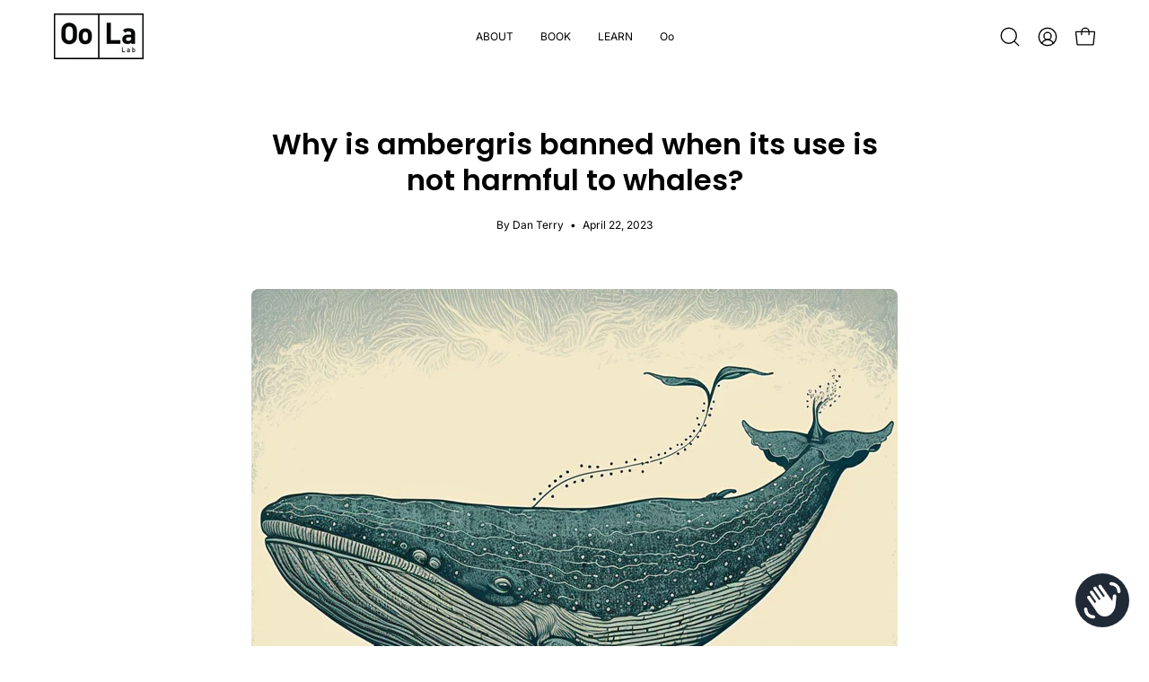

--- FILE ---
content_type: application/x-javascript; charset=utf-8
request_url: https://bundler.nice-team.net/app/shop/status/oocrew.myshopify.com.js?1769280252
body_size: -180
content:
var bundler_settings_updated='1764588795';